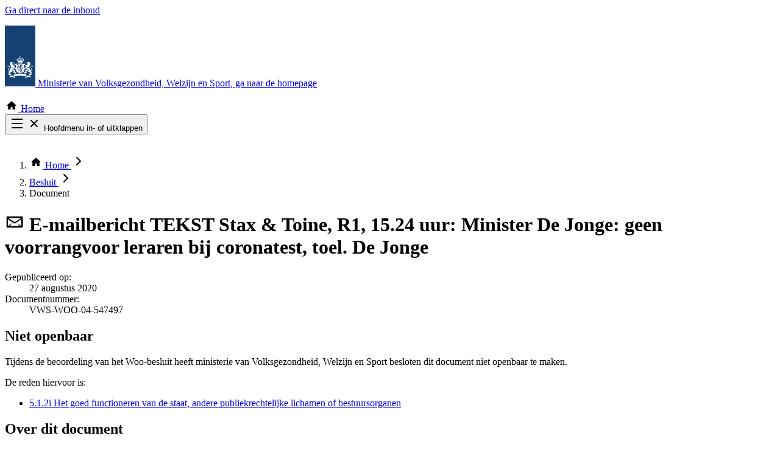

--- FILE ---
content_type: text/html; charset=UTF-8
request_url: https://open.minvws.nl/dossier/VWS-WOO/3424060-1033948-pdo/document/VWS-WOO-04-547497
body_size: 4275
content:

<!doctype html>
<html lang="nl" class="no-js">
    <head>
        <meta charset="utf-8">
        <meta name="viewport" content="width=device-width, initial-scale=1">
        <meta name="format-detection" content="telephone=no">
        
        <title>
             TEKST Stax &amp; Toine, R1, 15.24 uur: Minister De Jonge: geen voorrangvoor leraren bij coronatest, toel. De Jonge |             OpenVWS
        </title>
        <meta name="description" content="Op deze website vindt u interne informatie van het ministerie van VWS. Deze informatie is openbaar gemaakt om inzicht te geven in de werkzaamheden en beslissingen van het ministerie.">
        <link rel="icon" href="/favicon.ico" type="image/x-icon">

        
        <link crossorigin rel="stylesheet" href="/build/assets/public-B8hkuMIo.css"><link crossorigin rel="modulepreload" href="/build/assets/tabs-B6IA6c9Z.js"><link crossorigin rel="modulepreload" href="/build/assets/isAfter-Cl4vhAyY.js">

        <script crossorigin type="module" src="/build/assets/public-BVO_ecCO.js"></script>

        <script nonce="9363100f40bb5fe27dc0412bcc74c42b">!function(n,s,r,e){n[r]=n[r]||[],n[r].push({start:(new Date).getTime(),event:"stg.start"});var t=s.getElementsByTagName("script")[0],a=s.createElement("script");var i=(n.location.href.match("stg_debug")||s.cookie.match("stg_debug"))&&!n.location.href.match("stg_disable_debug");!function(e,t,a){var i="";if(a){var n=new Date;n.setTime(n.getTime()+24*a*60*60*1e3),i="; expires="+n.toUTCString()}s.cookie=e+"="+t+i+"; path=/"}("stg_debug",i?1:"",i?14:-1);var c=[];i&&c.push("stg_debug");var o=0<c.length?"?"+c.join("&"):"";a.async=!0,a.src="//statistiek.rijksoverheid.nl/containers/64e76b3c-c1ec-4474-b6a0-072e29a3ead3.js"+o,t.parentNode.insertBefore(a,t),function(e,a,t){e[a]=e[a]||{};for(var i=0;i<t.length;i++)!function(t){e[a][t]=e[a][t]||{},e[a][t].api=e[a][t].api||function(){var e=[].slice.call(arguments,0);"string"==typeof e[0]&&n[r].push({event:a+"."+t+":"+e[0],parameters:[].slice.call(arguments,1)})}}(t[i])}(n,"ppms",["tm","cm"])}(window,document,"dataLayer")</script>
    </head>

    <!-- App versie: v2.1.1 (Git referentie: 33e29d8ca492df8e2f066b3231ba08d366839d2f) -->

    
    <body class="antialiased flex min-h-screen flex-col text-lg">
        <header>
            <a href="#main-content" class="woo-skip-link woo-skip-link--to-main-content">Ga direct naar de inhoud</a>

            <p>
                <a class="woo-logo" href="/">
                    <svg aria-hidden="true" class="fill-woo-gray-600 woo-icon woo-logo__img" height="100" width="50">
	<use xlink:href="/img/public/non-free/icons.svg?33e29d8ca492df8e2f066b3231ba08d366839d2f#ro-logo" />
</svg>

                    <span class="woo-logo__text">Ministerie van Volksgezondheid, Welzijn en Sport</span><span class="sr-only">, ga naar de homepage</span>
                </a>
            </p>

                        <div class="woo-main-header__nav-search">
                <div class="woo-main-header__nav-search-container">
                    <div class="woo-main-header__nav-search-wrapper">
                        <nav class="woo-main-nav" aria-label="Hoofdnavigatie"  data-e2e-name="main-nav">
                            <div class="-mx-4 relative z-10">
                                <div class="woo-main-nav__anchors">
                                                                                <a class="woo-main-nav__anchor woo-main-nav__anchor--home" href="/"   data-e2e-name="nav-Home">
            <svg aria-hidden="true" class="fill-current woo-icon woo-main-nav__icon" height="22" width="22">
	<use xlink:href="/img/public/icons.svg?33e29d8ca492df8e2f066b3231ba08d366839d2f#house" />
</svg>

        Home
    </a>


                                        <div class="absolute right-0 top-0 md:hidden no-js:hidden" data-e2e-name="hamburger">
                                            <button class="focus:outline-white focus:-outline-offset-2 aspect-square w-15" id="js-main-nav-toggle" aria-controls="main-nav-list" aria-expanded="false">
                                                    <svg aria-hidden="true" class="fill-white woo-icon js-icon-collapsed" height="24" width="24">
	<use xlink:href="/img/public/icons.svg?33e29d8ca492df8e2f066b3231ba08d366839d2f#hamburger" />
</svg>


                                                    <svg aria-hidden="true" class="fill-white woo-icon hidden js-icon-expanded" height="24" width="24">
	<use xlink:href="/img/public/icons.svg?33e29d8ca492df8e2f066b3231ba08d366839d2f#cross" />
</svg>


                                                <span class="js-text sr-only">
                                                    Hoofdmenu in- of uitklappen
                                                </span>
                                            </button>
                                        </div>

                                        <ul class="woo-main-nav__list" id="main-nav-list" data-e2e-name="main-nav">
                                                <li class="woo-main-nav__list-item">
            <a class="woo-main-nav__anchor " href="/alle-categorie%C3%ABn"   data-e2e-name="nav-Zoek door alle publicaties">
                Zoek door alle publicaties
    </a>

    </li>


                                                                                                <li class="woo-main-nav__list-item">
            <a class="woo-main-nav__anchor " href="/thema/covid-19"   data-e2e-name="nav-Thema COVID-19">
                Thema COVID-19
    </a>

    </li>

                                            
                                                                                                <li class="woo-main-nav__list-item">
            <a class="woo-main-nav__anchor " href="/bestuursorganen"   data-e2e-name="nav-Bekijk per bestuursorgaan">
                Bekijk per bestuursorgaan
    </a>

    </li>

                                                                                    </ul>
                                                                    </div>
                            </div>
                        </nav>

                                                                    </div>
                </div>
            </div>

            
                            <div class="woo-container">
                        <nav class="-mx-4 py-1.5" aria-label="U bent hier">
        <ol class="flex flex-wrap leading-none">
                                        <li>
                                            <a class="block px-3.5 py-3 focus:-outline-offset-4 relative mr-3.5" data-e2e-name="breadcrumb" href="/">
                                <svg aria-hidden="true" class="fill-black woo-icon -mt-1" height="22" width="22">
	<use xlink:href="/img/public/icons.svg?33e29d8ca492df8e2f066b3231ba08d366839d2f#house" />
</svg>


                            <span class="sr-only">Home</span>
                                <svg aria-hidden="true" class="fill-black woo-icon absolute -right-4.5 top-2 mt-px" height="24" width="24">
	<use xlink:href="/img/public/icons.svg?33e29d8ca492df8e2f066b3231ba08d366839d2f#chevron-right" />
</svg>


                        </a>
                                    </li>
                            <li>
                                            <a class="block p-3 underline hover-focus:no-underline focus:-outline-offset-4 relative mr-3.5" data-e2e-name="breadcrumb" href="/dossier/VWS-WOO/3424060-1033948-pdo">Besluit    <svg aria-hidden="true" class="fill-black woo-icon absolute -right-4.5 top-2.5" height="24" width="24">
	<use xlink:href="/img/public/icons.svg?33e29d8ca492df8e2f066b3231ba08d366839d2f#chevron-right" />
</svg>


                        </a>
                                    </li>
                            <li>
                                            <span class="block font-bold p-3" aria-current="page">Document</span>
                                    </li>
                    </ol>
    </nav>



                </div>
            
                    </header>

        <main class="grow py-8 lg:pt-16 lg:pb-24" id="main-content" data-e2e-name="main-content">
            <div class="woo-container woo-container--sm">
    <h1 class="woo-h1 sm:flex">
        <span class="block">
                <svg aria-hidden="true" class="fill-woo-gray-600 woo-icon mr-4 -mt-0.5" height="32" width="32">
	<use xlink:href="/img/public/icons.svg?33e29d8ca492df8e2f066b3231ba08d366839d2f#file-email" />
</svg>



            <span class="sr-only">E-mailbericht</span>
        </span>
        <span>TEKST Stax &amp; Toine, R1, 15.24 uur: Minister De Jonge: geen voorrangvoor leraren bij coronatest, toel. De Jonge</span>
    </h1>

    <dl class="woo-muted">
        <div>
            <dt class="sr-only">Gepubliceerd op: </dt>
            <dd>
                            <time datetime="2020-08-27">27 augustus 2020</time>
                        </dd>
        </div>
        <div>
            <dt class="inline">Documentnummer:</dt>
            <dd class="inline">VWS-WOO-04-547497</dd>
        </div>
    </dl>

    
    



<div class="mt-10" data-e2e-name="notifications">
            <div class="border-l-[10px] border-woo-dark-blue-600 pl-4 sm:pl-6 md:pl-8 lg:pl-10">
    <div class="woo-readable-width">
                    <h2 class="sr-only">Niet openbaar</h2>

            <div class="woo-rich-text">
                <p>Tijdens de beoordeling van het Woo-besluit heeft ministerie van Volksgezondheid, Welzijn en Sport besloten dit document niet openbaar te maken.</p>

                                    <p class="mb-2!">De reden hiervoor is:</p>
                    <ul>
                                                    <li>
                                            <a class="woo-a" href="https://wetten.overheid.nl/BWBR0045754/2022-08-01#Hoofdstuk5">5.1.2i Het goed functioneren van de staat, andere publiekrechtelijke lichamen of bestuursorganen</a>
    
                            </li>
                                            </ul>
                
                            </div>
            </div>
</div>
    </div>

    
    
    
<div class="mt-16">
    <h2 class="woo-h2 woo-h2-spacing">Over dit document</h2>

    <div class="woo-responsive-table">
        <table class="woo-table">
            <caption class="sr-only">
                Over dit document
            </caption>
            <tbody>
                <tr>
                    <th class="woo-table-cell-light w-64 min-w-64" scope="row">Datum document</th>
                    <td class="min-w-64">
                                                    <time datetime="2020-08-27">27 augustus 2020</time>
                                            </td>
                </tr>
                                <tr>
                    <th class="woo-table-cell-light" scope="row">Type bronbestand</th>
                    <td data-e2e-name="source-type">
                            <svg aria-hidden="true" class="fill-woo-gray-600 woo-icon mr-1 -mt-0.5" height="24" width="24">
	<use xlink:href="/img/public/icons.svg?33e29d8ca492df8e2f066b3231ba08d366839d2f#file-email" />
</svg>



                        E-mailbericht                    </td>
                </tr>
                                                                    <tr>
                        <th class="woo-table-cell-light" scope="row">Documentnummer</th>
                        <td>547497</td>
                    </tr>
                                                <tr>
                    <th class="woo-table-cell-light" scope="row">Beoordeling</th>
                    <td>Geen openbaarmaking</td>
                </tr>
                                                
                                                                <tr>
                    <th class="woo-table-cell-light" scope="row">Beoordelingsgrond(en)</th>
                    <td data-e2e-name="grounds">
                                                <ul>
                                                            <li class="py-1 leading-none">
                                                <a class="woo-a" href="https://wetten.overheid.nl/BWBR0045754/2022-08-01#Hoofdstuk5">5.1.2i Het goed functioneren van de staat, andere publiekrechtelijke lichamen of bestuursorganen</a>
    
                                </li>
                                                    </ul>
                        
                                            </td>
                </tr>
                            </tbody>
        </table>
    </div>
</div>

            
            
    <div class="mt-16">
    <h2 class="woo-h2 woo-h2-spacing">Achtergrond</h2>

        <p class="mb-6 woo-readable-width">
        Dit document is door juristen beoordeeld en vervolgens niet openbaar gemaakt. Die beoordeling is gedaan omdat iemand heeft gevraagd om interne informatie te openbaren. Hieronder meer informatie over dat verzoek en het besluit:
    </p>
    
    <div class="woo-responsive-table">
        <table class="woo-table">
            <caption class="sr-only">
                Achtergrond
            </caption>
            <tbody>
                <tr>
                    <th class="woo-table-cell-light w-64 min-w-64" scope="row">Onderdeel van</th>
                    <td class="min-w-64" data-e2e-name="dossier-title">
                        <a class="woo-a" href="/dossier/VWS-WOO/3424060-1033948-pdo">Woo-deelbesluit aangaande Testen over de periode augustus 2020</a>
                    </td>
                </tr>
                <tr>
                    <th class="woo-table-cell-light" scope="row">Samenvatting verzoek</th>
                    <td>
                        <p class="woo-readable-width">De minister van Volksgezondheid, Welzijn en Sport heeft op 23 augustus 2022 een besluit genomen op verzoeken in het kader van de Wet open overheid.
Het besluit betreft openbaarmaking van documenten die betrekking hebben op informatie aangaande Testen over de periode augustus 2020.</p>
                    </td>
                </tr>
                <tr>
                    <th class="woo-table-cell-light" scope="row">Periode</th>
                    <td data-e2e-name="dossier-period">Augustus 2020</td>
                </tr>
                <tr>
                    <th class="woo-table-cell-light" scope="row">Type besluit</th>
                    <td data-e2e-name="dossier-type">Woo-besluit</td>
                </tr>
                <tr>
                    <th class="woo-table-cell-light" scope="row">Datum besluit</th>
                    <td data-e2e-name="dossier-date"><time datetime="2022-08-23">23 augustus 2022</time></td>
                </tr>

                <tr>
                    <th class="woo-table-cell-light" scope="row">Omvang publicatie</th>
                    <td data-e2e-name="dossier-publication-size">
                        <div class="flex">
                                                            <div class="grow">
                                    1.557 documenten
                                    <div class="text-woo-gray-700 pt-1">
                                        waarvan 904 openbaar gemaakt
                                    </div>
                                </div>
                            
                            <a class="woo-a" href="/dossier/VWS-WOO/3424060-1033948-pdo/file/download/inventory" download>Inventarislijst</a>
                        </div>
                    </td>
                </tr>
            </tbody>
        </table>
    </div>
</div>

                        
    </div>
</section>
        </main>

        <footer class="bg-woo-dark-blue-600 py-8 lg:py-16 text-white">
            <h2 class="sr-only">Footer</h2>
            <div class="woo-container">
                <div class="md:flex justify-end">
                    
                    <nav class="woo-footer-nav" aria-labelledby="page-footer-nav-1-heading">
                        <h3 class="woo-footer-nav__title" id="page-footer-nav-1-heading">Service</h3>
                        <ul>
                                                    <li>
                            <a class="woo-footer-nav__a group" href="/contact">
                                    <svg aria-hidden="true" class="fill-white woo-icon relative -top-px -ml-1" height="20" width="20">
	<use xlink:href="/img/public/icons.svg?33e29d8ca492df8e2f066b3231ba08d366839d2f#chevron-right" />
</svg>


                                <span class="group-hover:underline group-focus:underline">Contact</span>
                            </a>
                        </li>
                    
                                                   </ul>
                    </nav>

                    <nav class="woo-footer-nav" aria-labelledby="page-footer-nav-2-heading">
                        <h3 class="woo-footer-nav__title" id="page-footer-nav-2-heading">Over deze site</h3>
                        <ul>
                                                    <li>
                            <a class="woo-footer-nav__a group" href="/over-dit-platform">
                                    <svg aria-hidden="true" class="fill-white woo-icon relative -top-px -ml-1" height="20" width="20">
	<use xlink:href="/img/public/icons.svg?33e29d8ca492df8e2f066b3231ba08d366839d2f#chevron-right" />
</svg>


                                <span class="group-hover:underline group-focus:underline">Over dit platform</span>
                            </a>
                        </li>
                    
                                                    <li>
                            <a class="woo-footer-nav__a group" href="/copyright">
                                    <svg aria-hidden="true" class="fill-white woo-icon relative -top-px -ml-1" height="20" width="20">
	<use xlink:href="/img/public/icons.svg?33e29d8ca492df8e2f066b3231ba08d366839d2f#chevron-right" />
</svg>


                                <span class="group-hover:underline group-focus:underline">Copyright</span>
                            </a>
                        </li>
                    
                                                    <li>
                            <a class="woo-footer-nav__a group" href="/privacy">
                                    <svg aria-hidden="true" class="fill-white woo-icon relative -top-px -ml-1" height="20" width="20">
	<use xlink:href="/img/public/icons.svg?33e29d8ca492df8e2f066b3231ba08d366839d2f#chevron-right" />
</svg>


                                <span class="group-hover:underline group-focus:underline">Privacy</span>
                            </a>
                        </li>
                    
                                                    <li>
                            <a class="woo-footer-nav__a group" href="/cookies">
                                    <svg aria-hidden="true" class="fill-white woo-icon relative -top-px -ml-1" height="20" width="20">
	<use xlink:href="/img/public/icons.svg?33e29d8ca492df8e2f066b3231ba08d366839d2f#chevron-right" />
</svg>


                                <span class="group-hover:underline group-focus:underline">Cookies</span>
                            </a>
                        </li>
                    
                                                    <li>
                            <a class="woo-footer-nav__a group" href="/toegankelijkheid">
                                    <svg aria-hidden="true" class="fill-white woo-icon relative -top-px -ml-1" height="20" width="20">
	<use xlink:href="/img/public/icons.svg?33e29d8ca492df8e2f066b3231ba08d366839d2f#chevron-right" />
</svg>


                                <span class="group-hover:underline group-focus:underline">Toegankelijkheid</span>
                            </a>
                        </li>
                    
                                                    <li>
                            <a class="woo-footer-nav__a group" href="/kwetsbaarheid-melden">
                                    <svg aria-hidden="true" class="fill-white woo-icon relative -top-px -ml-1" height="20" width="20">
	<use xlink:href="/img/public/icons.svg?33e29d8ca492df8e2f066b3231ba08d366839d2f#chevron-right" />
</svg>


                                <span class="group-hover:underline group-focus:underline">Kwetsbaarheid melden</span>
                            </a>
                        </li>
                    
                                                    <li>
                            <a class="woo-footer-nav__a group" href="/sitemap">
                                    <svg aria-hidden="true" class="fill-white woo-icon relative -top-px -ml-1" height="20" width="20">
	<use xlink:href="/img/public/icons.svg?33e29d8ca492df8e2f066b3231ba08d366839d2f#chevron-right" />
</svg>


                                <span class="group-hover:underline group-focus:underline">Sitemap</span>
                            </a>
                        </li>
                    
                        </ul>
                    </nav>
                </div>
            </div>
        </footer>

        <noscript><iframe title="piwik" src="//statistiek.rijksoverheid.nl/containers/64e76b3c-c1ec-4474-b6a0-072e29a3ead3/noscript.html" height="0" width="0" style="display:none;visibility:hidden"></iframe></noscript>
    </body>
</html>


--- FILE ---
content_type: image/svg+xml
request_url: https://open.minvws.nl/img/public/non-free/icons.svg?33e29d8ca492df8e2f066b3231ba08d366839d2f
body_size: 12143
content:

<svg xmlns="http://www.w3.org/2000/svg" xmlns:xlink="http://www.w3.org/1999/xlink">
  <symbol id="ro-logo" viewBox="0 0 50 100">
    <rect fill="#154273" width="50" height="100" />
	<path fill="#fff" d="M25.9,77.4H25V75h0.9V77.4z M29.8,66.7H29v-2.4h0.9v2.4H29.8z M13.7,62.6c-0.1,0-0.5,0-0.5,0.1s0.2,0,0.5,0.1
		c0.7,0.1,1,0.5,1.5,0.5c0.4,0,0.9-0.3,0.7-0.9c0-0.1-0.1-0.1-0.1,0c-0.1,0.3-0.4,0.5-0.8,0.5C14.5,62.7,14.4,62.6,13.7,62.6z
		 M8.9,65c0.1,0.1,0.9,1.2-0.4,1.6c-0.1,0-0.1,0.1,0,0.1c0.9,0.4,1.4-0.3,1.4-0.3c0.5,1.1-0.3,1.7-0.3,1.7c0.1,0.2,0.6,0.5,1.2,0.7
		c0.3-0.1,0.6-0.4,0.8-0.8c0,0,0.2,0.5,0,0.9c1.9,0.2,2.6-1.3,4-1.1c0,0,0.1,0,0.1-0.1c0-0.9-0.6-2.7-2.4-3S12,63.6,12,63.6
		c0.8,0,1.2,0.3,1.2,0.3c0.1-0.2-0.1-0.5-0.1-0.5c0.1-0.1,0.1-0.4,0.1-0.4c-0.9,0-1.1-0.2-1.1-0.2c-0.1-0.5,0.2-1.2,1.5-0.5
		c0.3-0.3,0.3-0.7,0.3-0.7c0.1,0,0.2-0.2,0.2-0.3c0-0.2-1-0.8-1.3-0.8c-0.1-0.3-0.5-0.8-1.7-0.6c-0.6,0.1-1-0.1-0.8-0.4
		c0-0.1-0.1-0.1-0.1,0c-0.1,0.1-0.3,0.5,0.2,0.8c0.6,0.3,0.6,0.8,0.6,0.9c0,0.1-0.1,0.1-0.2,0c-0.2-0.9-1.5-1.1-2.3-0.6
		c0,0.5,0.6,0.8,0.9,0.8c0.2,0,0.4-0.2,0.4-0.4c0-0.1,0.1-0.1,0.1,0c0.1,0.3-0.4,1-1.1,0.6c-0.7,0.7-0.4,1.7-0.4,2
		c0.1,0.6-0.2,1.2-0.7,0.9H7.6C7.8,64.9,8.3,65.3,8.9,65z M13,61.2c-0.4,0.4-0.9,0.3-1.1-0.3C12.7,60.9,13,60.9,13,61.2z M35.1,62.7
		c-0.4,0-0.7-0.2-0.8-0.5c0-0.1-0.1-0.1-0.1,0c-0.2,0.6,0.3,0.9,0.7,0.9c0.5,0,0.8-0.3,1.5-0.5c0.3,0,0.5,0,0.5-0.1
		s-0.5-0.1-0.5-0.1C35.6,62.6,35.5,62.7,35.1,62.7z M42.2,64.5C42.2,64.4,42.2,64.4,42.2,64.5c-0.6,0.2-0.9-0.3-0.8-1
		c0.1-0.3,0.4-1.2-0.4-2c-0.7,0.4-1.2-0.3-1.1-0.6c0-0.1,0.1-0.1,0.1,0c0,0.2,0.2,0.4,0.4,0.4c0.3,0,0.8-0.3,0.9-0.8
		c-0.8-0.5-2-0.3-2.3,0.6c0,0.1-0.2,0.1-0.2,0s0-0.6,0.6-0.9c0.5-0.2,0.3-0.6,0.2-0.8c0,0-0.2,0-0.1,0c0.2,0.3-0.2,0.5-0.8,0.4
		c-1.2-0.2-1.6,0.3-1.7,0.6c-0.3,0.1-1.3,0.6-1.3,0.8c0,0.1,0.1,0.2,0.2,0.3c0,0,0,0.4,0.3,0.7c1.3-0.8,1.6,0,1.5,0.5
		c0,0-0.2,0.2-1.1,0.2c0,0,0,0.3,0.1,0.4c0,0-0.2,0.2-0.1,0.5c0,0,0.4-0.3,1.2-0.3c0,0,0.5,0.7-1.3,1.1s-2.4,2.1-2.4,3
		c0,0.1,0,0.1,0.1,0.1c1.5-0.3,2.1,1.2,4,1.1c-0.2-0.4,0-0.9,0-0.9c0.2,0.4,0.5,0.7,0.8,0.8c0.7-0.2,1.1-0.5,1.2-0.7
		c0,0-0.7-0.6-0.2-1.7c0,0,0.5,0.7,1.4,0.3c0.1,0,0.1-0.1,0-0.1C40.1,66.1,41,65,41,64.9C41.7,65.3,42.2,64.9,42.2,64.5z M38.1,60.9
		c-0.1,0.6-0.7,0.7-1,0.3C37.1,60.9,37.4,60.9,38.1,60.9z M24.7,50.2c0,0.2,0.1,0.3,0.1,0.4c0.1,0.2,0.1,0.2,0,0.3s-0.1,0.1-0.3,0
		c-0.1-0.1-0.2-0.1-0.4-0.1c-0.3,0-0.4,0.2-0.4,0.3s0.1,0.3,0.4,0.3c0.2,0,0.3-0.1,0.4-0.1c0.2-0.1,0.2-0.1,0.3,0s0,0.6-0.1,1
		C24.2,52.4,24,52.8,24,53c0,0.5,0.6,0.9,0.9,1c0.3-0.2,0.9-0.5,0.9-1c0-0.2-0.2-0.6-0.7-0.7c-0.1-0.4-0.1-1-0.1-1s0.1-0.1,0.3,0
		c0.1,0.1,0.2,0.1,0.4,0.1c0.3,0,0.4-0.2,0.4-0.3s-0.1-0.3-0.4-0.3c-0.2,0-0.3,0.1-0.4,0.1c-0.2,0.1-0.2,0.1-0.3,0s-0.1-0.1,0-0.3
		c0.1-0.1,0.1-0.2,0.1-0.4c0-0.3-0.2-0.4-0.3-0.4C24.9,49.8,24.7,49.9,24.7,50.2z M25,54.3c-0.4,0-0.7,0.3-0.7,0.7s0.3,0.7,0.7,0.7
		s0.7-0.3,0.7-0.7S25.4,54.3,25,54.3z M25,60.7c2.7,0,4.2,0.5,4.2,0.5c0-1.3,0-2.1,0.8-2c-0.4-1.1,1.4-1.6,1.4-3
		c0-1-0.7-1.1-0.9-1.1c-0.6,0-0.5,0.4-1,0.4c-0.1,0-0.1,0-0.1,0c0,0.2,0.1,0.5,0.4,0.5s0.3-0.3,0.6-0.3c0.1,0,0.2,0.1,0.2,0.4
		c0,0.6-0.4,1.3-0.9,1.9c-0.1-0.2-0.3-0.2-0.5-0.2c-0.3,0-0.5,0.3-0.5,0.7c0,0.1,0,0.2,0.1,0.3c-0.2,0.1-0.3,0.1-0.4,0.1
		c-0.2,0-0.5-0.1-0.5-0.6c0-1.1,1.4-2,1.4-3.4c0-0.7-0.4-1.3-1.3-1.3c-1,0-0.8,0.9-1.6,0.9h-0.1c0,0.1,0.1,0.5,0.6,0.5
		s0.6-0.8,1-0.8c0.1,0,0.4,0.1,0.4,0.6c0,0.4-0.2,1.1-0.5,1.8c-0.1-0.1-0.3-0.2-0.4-0.2c-0.4,0-0.6,0.3-0.6,0.8
		c0,0.3,0.1,0.5,0.3,0.7c-0.2,0.3-0.4,0.5-0.7,0.5c-0.6,0-0.8-0.3-0.8-0.7s0.7-0.5,0.7-1.1c0-0.4-0.3-0.6-0.5-0.6
		c-0.3,0-0.4,0.2-0.5,0.2S25.1,56,24.8,56s-0.5,0.2-0.5,0.6c0,0.6,0.7,0.8,0.7,1.1c0,0.4-0.3,0.7-0.8,0.7c-0.3,0-0.5-0.2-0.7-0.5
		c0.2-0.2,0.3-0.4,0.3-0.7c0-0.4-0.3-0.8-0.6-0.8c-0.2,0-0.3,0.1-0.4,0.2c-0.3-0.7-0.5-1.3-0.5-1.8s0.2-0.6,0.4-0.6
		c0.4,0,0.5,0.8,1,0.8c0.4,0,0.6-0.5,0.6-0.5s0,0-0.1,0c-0.8,0-0.7-0.9-1.6-0.9s-1.3,0.6-1.3,1.3c0,1.4,1.4,2.3,1.4,3.4
		c0,0.5-0.3,0.6-0.5,0.6c-0.1,0-0.2,0-0.4-0.1c0-0.1,0.1-0.2,0.1-0.3c0-0.4-0.2-0.7-0.5-0.7c-0.2,0-0.3,0.1-0.4,0.2
		c-0.5-0.5-0.9-1.2-0.9-1.9c0-0.3,0.1-0.4,0.2-0.4c0.2,0,0.2,0.3,0.6,0.3c0.2,0,0.4-0.3,0.4-0.5h-0.1c-0.5,0-0.4-0.4-1-0.4
		c-0.2,0-0.9,0.1-0.9,1.1c0,1.5,1.8,1.9,1.4,3c0.8-0.1,0.8,0.6,0.8,2C20.9,61.2,22.4,60.7,25,60.7z M20.1,62.7
		c-0.7,0.2-1.2,0.3-1.5,0.4c0-0.3,0.1-0.6,0.4-0.7v-0.1c-0.6-0.4-1,0.4-1,0.4c-0.2,0-0.6,0-0.6,0.4c0,0.9-2.1,1.4-2.6,1.5
		C15.7,64.9,16,66,16,66c0.6-0.6,1.4-1.2,1.5-1.2s0.2,0.2,0.2,0.3c0,0,0,0.1,0.1,0c0.3-0.5,0.2-0.6,0.1-0.8c0-0.1,0-0.5,0.5-0.5V70
		l-0.2,0.1c-0.1,0-1-0.8-2-1.5s-1.6-0.3-2.8,0.3c-1.6,0.8-3.1,0.1-3.1,0.1c-1.3,0.9-1.8,3.7-1.8,3.7c-0.3,0.1-0.7,0.2-1.1,0.2
		c-1,0-1.2-0.6-1.2-1c0-1.6,2-2.2,2-3.8c0-0.4-0.2-1.9-2.1-1.9c-0.2,0-1.7,0-1.7,0c-0.7,0-0.9-0.5-1-0.7c0-0.1-0.1,0-0.1,0
		c0,0.1-0.1,0.3-0.1,0.7c0,0.6,0.4,1,1.1,1c0.3,0,0.6-0.1,0.7-0.2c0.1,0,0.1,0,0.1,0.1c-0.3,0.3-0.3,1-0.2,1.2H5
		C5.2,67.6,5.8,67,6.6,67c1,0,1,0.9,1,1.1c0,1.3-2.2,2.2-2.2,3.9c0,1.8,1.9,2.1,2.9,1.9c-0.1,1.8-2.1,2.4-2.1,1.1
		c0-0.1-0.1-0.1-0.1,0c-0.2,0.6-0.2,1.2,0.6,1.3c0.1,0,0,0,0,0.1c-0.8,0.5-0.4,2.4-0.3,3c0.1,0.8-0.8,0.7-0.8,0.7s-0.1,0,0,0.1
		C6.3,81.1,7,80.5,7,80.5c0.5,0.2,0.2,0.6-0.2,0.9c-0.1,0-0.1,0.1,0,0.1s0.9,0.1,1.1-0.6c0.4,0.4,0.9,0.3,1,0.2
		c0.2-0.1,0.9-0.4,1,0.5c0,0.1,0,0,0.1,0c0.6-0.8,0-1.2-0.4-1.3c0,0,0.5-0.4,0.9,0.1c0,0,0.1,0.1,0.1,0c0.1-0.9-0.7-1-1.2-0.6
		c0-0.1-0.2-0.6,0.6-0.6c0,0,0.1,0,0-0.1c-0.6-0.6-1.1-0.1-1.2,0.1c-0.3,0.3-0.9,0.2-1,0.2c0.2-3.3,3.1-2.1,3.5-3.7
		c0-0.1,0.1-0.1,0.1,0c0.1,0.4,1.1,0.4,1.3-0.3c0-0.1,0-0.1,0-0.1c-0.8,0.8-2.7-1.8-0.1-3.9c2.2-1.8,4.2-0.8,4.9-0.2
		c0,0.3-0.1,0.3-0.2,0.4c0,0,0,0,0,0.1c0.2,0.1,0.5,0.1,0.6-0.1c0.5,0.3,0.1,0.8-0.1,0.9v0.1c0.4,0.1,0.8-0.4,0.8-0.6h0.1v1.9
		c0,2.7,3.1,3,6.4,5.3c3.4-2.3,6.4-2.6,6.4-5.3V72h0.1c0,0.2,0.4,0.7,0.8,0.6c0,0,0.1,0,0-0.1c-0.2-0.1-0.6-0.5-0.1-0.9
		c0.1,0.2,0.4,0.2,0.6,0.1c0.1,0,0-0.1,0-0.1c-0.1,0-0.3-0.1-0.2-0.4c0.8-0.6,2.7-1.6,4.9,0.2c2.6,2.1,0.7,4.7-0.2,3.9
		c0,0,0,0,0,0.1c0.2,0.8,1.2,0.7,1.3,0.3c0,0,0-0.1,0.1,0c0.4,1.6,3.3,0.4,3.5,3.7c-0.1,0-0.7,0.1-1-0.2c-0.1-0.1-0.6-0.7-1.2-0.1
		v0.1c0.8,0,0.6,0.5,0.6,0.6c-0.5-0.4-1.3-0.3-1.2,0.6c0,0.1,0,0.1,0.1,0c0.4-0.6,0.9-0.2,0.9-0.1c-0.3,0.1-1,0.5-0.4,1.3
		c0,0,0.1,0.1,0.1,0c0.1-0.9,0.9-0.6,1-0.5s0.7,0.2,1-0.2c0.2,0.7,1,0.6,1.1,0.6s0.1,0,0-0.1c-0.4-0.2-0.7-0.7-0.2-0.9
		c0,0,0.7,0.7,1.3-0.1c0-0.1,0-0.1,0-0.1c-0.1,0-0.9,0.1-0.8-0.7c0-0.6,0.5-2.5-0.3-3c0,0-0.1-0.1,0-0.1c0.8-0.2,0.9-0.7,0.6-1.3
		c0-0.1-0.1-0.1-0.1,0c-0.1,1.3-2.1,0.7-2.1-1.1c1.1,0.3,2.9-0.1,2.9-1.9c0-1.7-2.2-2.7-2.2-3.9c0-0.2,0-1.1,1-1.1
		c0.8,0,1.5,0.6,1.6,1.3c0,0,0,0,0.1,0c0.1-0.2,0.1-0.8-0.2-1.2c0,0,0-0.1,0.1-0.1c0.1,0.1,0.4,0.2,0.7,0.2c0.7,0,1.1-0.4,1.1-1
		c0-0.4-0.1-0.6-0.1-0.7s0-0.1-0.1,0c-0.1,0.2-0.3,0.7-1,0.7c0,0-1.5,0-1.7,0c-1.9,0-2.1,1.5-2.1,1.9c0,1.6,2,2.2,2,3.8
		c0,0.4-0.2,1-1.2,1c-0.4,0-0.9-0.1-1.1-0.2c0,0-0.5-2.8-1.8-3.7c0,0-1.6,0.8-3.1-0.1c-1.2-0.6-1.7-1.1-2.8-0.3
		c-1,0.7-1.9,1.5-2,1.5l-0.2-0.1V64c0.5,0,0.5,0.4,0.5,0.5s-0.2,0.3,0.1,0.8h0.1c0-0.1,0.1-0.3,0.2-0.3s0.9,0.6,1.5,1.2
		c0,0,0.4-1.1,1.2-1.4c-0.5-0.1-2.6-0.6-2.6-1.5c0-0.3-0.3-0.4-0.6-0.4c0,0-0.4-0.8-1-0.4v0.1c0.3,0.1,0.4,0.4,0.4,0.7
		c-0.6-0.2-3.2-0.9-6.4-0.9c-1.5,0-2.9,0.2-4,0.4v2.1h-0.9L20.1,62.7L20.1,62.7 M14.4,84.7c-0.2-0.1-0.4-0.2-0.4-0.6v-1.3
		c-0.4-0.1-1.4-0.5-3.5-0.5c-1.7,0-2.3,0.4-2.3,0.5l-0.5,2.5c0,0,0.7-0.6,3.2-0.5c3,0.2,6.1,2,6.1,0.1v-1.1
		C14.7,83.8,14.4,84.5,14.4,84.7z M33,83.8v1.1c0,1.9,3.1,0.1,6.2-0.1c2.5-0.2,3.2,0.5,3.2,0.5l-0.5-2.5c0-0.1-0.6-0.5-2.3-0.5
		c-2.1,0-3.1,0.4-3.5,0.5v1.3c0,0.3-0.2,0.4-0.4,0.6C35.7,84.5,35.3,83.8,33,83.8z M25,82.6c4.9,0,9.8,0.2,10.4,1
		c0,0.1,0.1,0,0.1-0.1V81c0-0.8-5.1-1.2-10.5-1.2S14.5,80.2,14.5,81v2.6c0,0,0,0.1,0.1,0.1C15.2,82.9,20.2,82.6,25,82.6z M20.7,70.5
		l-0.5-0.1v0.1l-0.6-0.2c0,0,0.4,0,0.5,0c0,0,0,0,0-0.1c-0.2-0.2-0.4-0.4-0.4-0.4s0.2,0.1,0.6,0.2l0,0c-0.2-0.2-0.4-0.6-0.4-0.6
		s0.5,0.3,0.5,0.4l0,0c-0.1-0.3-0.3-0.7-0.3-0.7l0.5,0.5l0,0c0-0.2-0.1-0.7-0.1-0.7l0.4,0.5l0,0c0-0.1,0-0.6,0-0.6s0.2,0.4,0.2,0.5
		c0,0,0,0,0.1,0c0-0.1,0.2-0.5,0.2-0.5v0.6h-0.1l-0.1,0.7c0.7-0.2,1.6-1.4,2.4-1.4s1.1,1,2.7,0.5c0.4,0.6,0.5,1.1,0.7,1.8
		c0.6,0.6,1.4,0.4,1.4-0.2c0-0.8-0.9-0.9-0.9-1.8c0-0.4,0.3-0.9,1-0.9c0.4,0,0.9,0.2,1.2,0.2c0.4,0,0.5-0.3,0.5-0.4s0.1-0.1,0.1,0
		s0,0.2,0,0.4c0,0.5-0.8,0.6-0.9,0.5c0,0-0.1,0,0,0c0.1,0.1,0.1,0.4,0,0.6l0,0c-0.1-0.4-0.5-0.8-0.9-0.8c-0.1,0-0.4,0.1-0.4,0.4
		c0,0.5,1,0.9,1,1.9s-1,1.3-2,1c0,1,1.5,1.5,1.5,0.8c0-0.1,0,0,0,0c0.2,0.3,0.1,0.5-0.2,0.6c0.2,0.1,0.3,0.6,0.4,0.9
		c0.1,0.5,0.6,0.2,0.6,0.2l0,0c-0.2,0.5-0.7,0.3-0.7,0.3c-0.2,0.2,0,0.3,0.3,0.4c0,0,0,0,0,0.1c-0.2,0.1-0.5,0.2-0.7-0.1
		c-0.1,0.3-0.4,0.3-0.5,0.3c-0.2,0-0.3,0.2-0.3,0.4l0,0c-0.4-0.3-0.2-0.6,0-0.7c0,0-0.3-0.2-0.5,0.2l0,0c-0.2-0.5,0.2-0.7,0.5-0.5
		c0-0.1-0.2-0.3-0.6-0.2l0,0c0.1-0.2,0.3-0.4,0.6-0.2c0.2,0.1,0.5-0.1,0.5-0.1c-0.6-1.3-1.9-0.2-2.2-1.2l0,0
		c-0.1,0.2-0.6,0.2-0.7-0.2l0,0c0.1,0.1,0.2,0.2,0.5-0.2c0.1-0.2,0.2-0.5,0.2-0.7c0-0.8-0.8-2.1-2-2.1c-0.8,0-1.6,0.3-2.2,0.8
		l0.6,0.1c0,0.6-0.6,0.9-1.1,0.8l0.1-0.7c-0.1,0-0.3,0.1-0.4,0.3l0,0c-0.1-0.4,0.2-0.6,0.3-0.6l0,0c-0.3,0-0.4,0.2-0.5,0.3l0,0
		C20.6,70.8,20.6,70.6,20.7,70.5z M22.4,75c-0.2,0.3-0.4,0-0.7,0c-0.3,0-0.3,0.2-0.3,0.3l0,0c-0.3-0.4,0-0.7,0.2-0.7
		c0,0-0.3-0.2-0.5,0.1l0,0c0-0.5,0.4-0.6,0.7-0.3c0-0.2-0.1-0.3-0.3-0.3l0,0c0.1-0.1,0.2-0.1,0.3-0.1c0.3,0,0.3,0.4,0.5,0.4
		c0.3,0,0.7-0.4,0.7-0.4s-0.3-0.8-0.2-1.2l0,0c-0.1,0.1-0.5,0.1-0.5-0.3l0,0c0.1,0.2,0.4,0,0.5-0.2s0.9-1.2,1.8-1.2
		c0.2,0,0.5,0.1,0.7,0.3c-0.3,0.4,0,0.8,0.2,0.7l0,0c-1.3,0.5-1.8,0.7-1.8,1.7c0,0.6,0.2,0.9,0.5,0.8l0,0c-0.1,0.1-0.2,0.2-0.4,0.2
		c-0.3,0-0.3-0.1-0.5-0.1c-0.1,0-0.6,0.3-0.6,0.5c0,0.1,0.1,0.2,0.2,0.3l0,0C22.9,75.3,22.5,75.3,22.4,75z M25.7,64.7
		c-0.4,0-0.6,0.1-0.6,0.2C25.3,65.1,25.5,65.1,25.7,64.7z M24.3,65.7c0.3-0.1,0.6,0,0.6,0v0.1c-0.6,0.1-0.6,0.3-1,0.3
		c-0.2,0-0.5-0.2-0.4-0.6c0-0.1,0-0.1,0.1,0C23.6,65.6,23.8,65.8,24.3,65.7z M16.7,78.5c0.4,0.5,0.8,0,1.3,0c0.2,0,0.5,0.1,0.6,0.6
		l0,0c0.5-0.8-0.1-1.2-0.4-1.2c0.1-0.1,0.6-0.4,1,0.1h0.1c0-0.9-0.7-1-1.2-0.6c-0.1-0.4,0.2-0.6,0.5-0.6c0,0,0.1,0,0-0.1
		C18,76,17.5,76.9,17.4,77c-0.2,0.3-1.2-0.3-1.5-0.7c0,0,0.8-0.8,0.8-1.6c0-0.1,0-0.1,0-0.1l0,0c0.1,0.1,0.2,0.1,0.3,0.1
		c0.2,0,0.5-0.1,0.5-0.7c0-0.1,0-0.1,0,0c-0.1,0.1-0.2,0.2-0.3,0.2c-0.6,0-2-2.2-3.6-2.2c-0.4,0-1.2,0.3-1.6,0.7
		c0.2,0.1,0.2,0.3,0.2,0.5c0,0.3-0.2,0.4-0.5,0.5c0,0,0,0,0,0.1c0.8,0.3,2.3,0.9,2.6,1.2c0.4,0.3,0.3,1,0.1,1.9
		c-0.2,0.8-0.7,0.7-0.9,0.7l0,0c0.2,0.3,0.5,0.3,0.7,0.3c0.4,0,0.6-0.3,0.8-0.3c0.4,0,1.1,0.5,1.1,0.9c0,0.2-0.2,0.4-0.4,0.6l0,0
		C15.9,79.1,16.6,79.2,16.7,78.5z M34.4,79.1L34.4,79.1c-0.2-0.2-0.4-0.4-0.4-0.6c0-0.4,0.8-0.9,1.1-0.9c0.2,0,0.4,0.3,0.8,0.3
		c0.2,0,0.5-0.1,0.7-0.3l0,0c-0.2,0-0.7,0.1-0.9-0.7c-0.2-0.9-0.3-1.5,0.1-1.9c0.3-0.3,1.8-0.8,2.6-1.2v-0.1
		c-0.2-0.1-0.4-0.2-0.5-0.5c0-0.2,0-0.4,0.2-0.5c-0.4-0.4-1.2-0.7-1.6-0.7c-1.6,0-3,2.2-3.6,2.2c-0.1,0-0.2,0-0.3-0.2l0,0
		c0,0.7,0.3,0.7,0.5,0.7c0.1,0,0.2,0,0.3-0.1l0,0v0.1c0,0.8,0.8,1.6,0.8,1.6c-0.4,0.4-1.3,1-1.5,0.7c-0.1-0.1-0.6-1-1.2-0.3v0.1
		c0.4,0,0.6,0.2,0.5,0.6C31.5,77,30.8,77,30.8,78c0,0,0,0.1,0.1,0c0.3-0.5,0.9-0.2,1-0.1c-0.4,0.1-1,0.5-0.4,1.2l0,0
		c0.1-0.5,0.4-0.6,0.6-0.6c0.5,0,0.9,0.5,1.3,0C33.5,79.2,34.2,79.1,34.4,79.1z M21.5,66.6c0,0.1-0.2,0-0.3,0l0,0
		c0,0.1,0.2,0.4,0.4,0.4c0.1,0,0.3-0.1,0.3-0.1s0.9,0.3,1.4,0.4c-0.2,0.2-0.3,0.5-0.3,0.8c-0.4-0.2-1.9-1-1.9-1l-0.5,0.6
		c-0.1,0.1-0.5-0.2-0.4-0.3l0.4-0.5c-0.1-0.1-0.4-0.1-0.5,0l0,0c0-0.1,0.2-0.4,0.7-0.3c0-0.3-0.4-0.2-0.5-0.2l0,0
		c0.1-0.1,0.4-0.4,0.8-0.2l0.2-0.2L21,65.7l0.2-0.3l0.2,0.3l1.7-2.4c0-0.1,0.4-0.2,0.5-0.2c0,0.1,0,0.5,0,0.5L21.9,66l0.4,0.1
		L22,66.6l-0.4-0.2L21.5,66.6z M27.5,66.2c0,0.2,0.1,0.5,0.4,0.4l0,0c0,0.2-0.5,0.5-0.7,0.2c-0.2,0.4-0.1,0.7,0.2,0.9c0,0,0,0,0,0.1
		C27.3,68,27,68,26.8,67.6c-0.3,0.2-0.3,0.7-0.1,0.9c0,0-0.9,0.5-1.6,0.2c-0.5-0.2-0.9-0.6-1.6-0.5c0.1-0.9,0.6-1.2,1.4-1.3
		c0.7-0.1,0.8-0.4,0.7-0.7c-0.2-0.1-0.7,0.2-0.7,0.2c-0.1-0.1,0-0.3,0-0.3c0-0.1-0.1-0.2-0.1-0.2c0.5,0,0.6-0.1,0.6-0.1
		c0.1-0.5-0.4-0.6-0.8-0.3c-0.2-0.2-0.1-0.4-0.1-0.4s-0.1-0.1-0.1-0.2s0.6-0.4,0.7-0.5c0-0.2,0.2-0.4,0.9-0.3c0.1-0.2,0-0.8-0.1-0.9
		c0,0,0-0.1,0.1,0c0.2,0.1,0.4,0.6,0.6,0.6c0,0,0.7-0.4,0.7-0.3l0.1,0.8c0.1,0.1,0.6,0,0.9,0.1c0.1,0,0.1,0.1,0,0.1
		c-0.2,0-0.7,0.3-0.8,0.4C27.7,65.3,27.5,66,27.5,66.2z"/>
  </symbol>
</svg>
